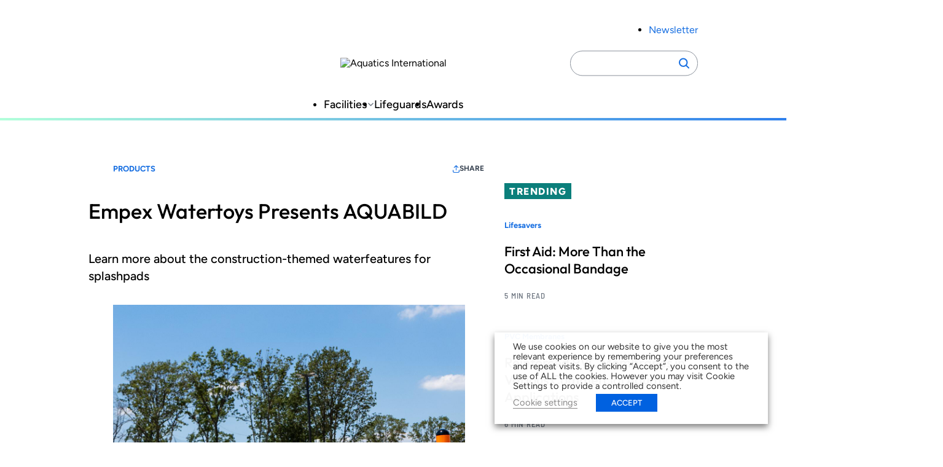

--- FILE ---
content_type: text/html; charset=utf-8
request_url: https://www.google.com/recaptcha/api2/aframe
body_size: 264
content:
<!DOCTYPE HTML><html><head><meta http-equiv="content-type" content="text/html; charset=UTF-8"></head><body><script nonce="_M4gesS5hTiPyLRr8pc8TQ">/** Anti-fraud and anti-abuse applications only. See google.com/recaptcha */ try{var clients={'sodar':'https://pagead2.googlesyndication.com/pagead/sodar?'};window.addEventListener("message",function(a){try{if(a.source===window.parent){var b=JSON.parse(a.data);var c=clients[b['id']];if(c){var d=document.createElement('img');d.src=c+b['params']+'&rc='+(localStorage.getItem("rc::a")?sessionStorage.getItem("rc::b"):"");window.document.body.appendChild(d);sessionStorage.setItem("rc::e",parseInt(sessionStorage.getItem("rc::e")||0)+1);localStorage.setItem("rc::h",'1768747454723');}}}catch(b){}});window.parent.postMessage("_grecaptcha_ready", "*");}catch(b){}</script></body></html>